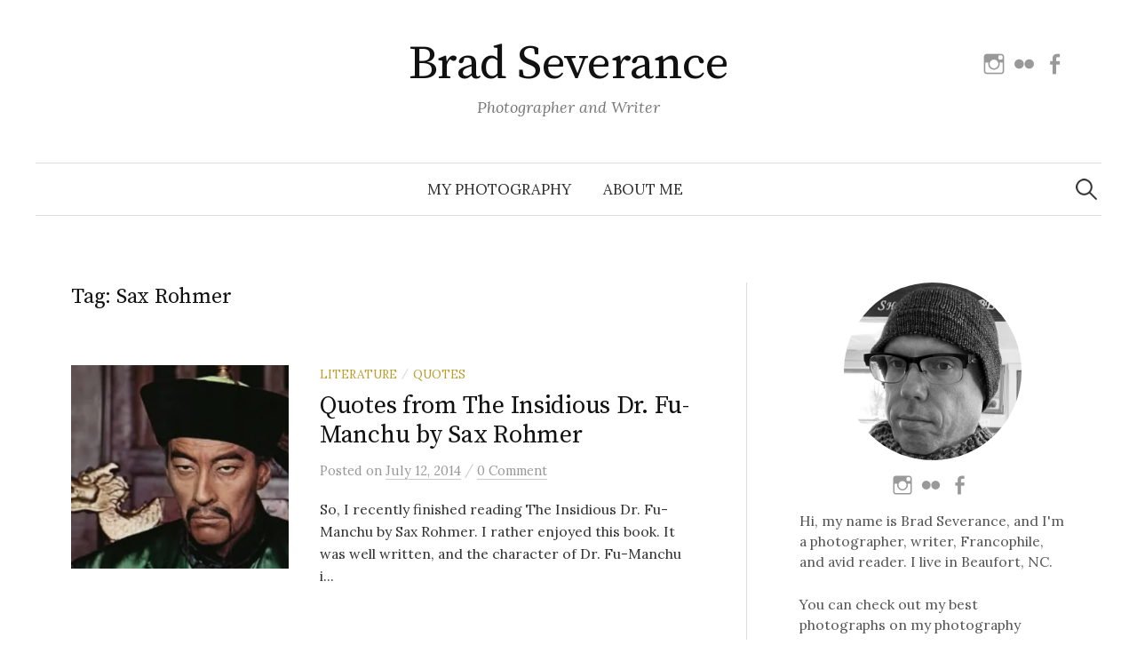

--- FILE ---
content_type: text/html; charset=UTF-8
request_url: https://www.bradseverance.com/tag/sax-rohmer/
body_size: 11124
content:
<!DOCTYPE html>
<html lang="en-US">
<head>
<meta charset="UTF-8">
<meta name="viewport" content="width=device-width, initial-scale=1">
<link rel="pingback" href="https://www.bradseverance.com/xmlrpc.php">
<title>Sax Rohmer &#8211; Brad Severance</title>
<meta name='robots' content='max-image-preview:large' />
<link rel='dns-prefetch' href='//www.bradseverance.com' />
<link rel='dns-prefetch' href='//secure.gravatar.com' />
<link rel='dns-prefetch' href='//stats.wp.com' />
<link rel='dns-prefetch' href='//fonts.googleapis.com' />
<link rel='dns-prefetch' href='//v0.wordpress.com' />
<link rel='dns-prefetch' href='//widgets.wp.com' />
<link rel='dns-prefetch' href='//s0.wp.com' />
<link rel='dns-prefetch' href='//0.gravatar.com' />
<link rel='dns-prefetch' href='//1.gravatar.com' />
<link rel='dns-prefetch' href='//2.gravatar.com' />
<link rel='preconnect' href='//i0.wp.com' />
<link rel='preconnect' href='//c0.wp.com' />
<link rel="alternate" type="application/rss+xml" title="Brad Severance &raquo; Feed" href="https://www.bradseverance.com/feed/" />
<link rel="alternate" type="application/rss+xml" title="Brad Severance &raquo; Comments Feed" href="https://www.bradseverance.com/comments/feed/" />
<link rel="alternate" type="application/rss+xml" title="Brad Severance &raquo; Sax Rohmer Tag Feed" href="https://www.bradseverance.com/tag/sax-rohmer/feed/" />
<style id='wp-img-auto-sizes-contain-inline-css' type='text/css'>
img:is([sizes=auto i],[sizes^="auto," i]){contain-intrinsic-size:3000px 1500px}
/*# sourceURL=wp-img-auto-sizes-contain-inline-css */
</style>
<style id='wp-emoji-styles-inline-css' type='text/css'>

	img.wp-smiley, img.emoji {
		display: inline !important;
		border: none !important;
		box-shadow: none !important;
		height: 1em !important;
		width: 1em !important;
		margin: 0 0.07em !important;
		vertical-align: -0.1em !important;
		background: none !important;
		padding: 0 !important;
	}
/*# sourceURL=wp-emoji-styles-inline-css */
</style>
<style id='wp-block-library-inline-css' type='text/css'>
:root{--wp-block-synced-color:#7a00df;--wp-block-synced-color--rgb:122,0,223;--wp-bound-block-color:var(--wp-block-synced-color);--wp-editor-canvas-background:#ddd;--wp-admin-theme-color:#007cba;--wp-admin-theme-color--rgb:0,124,186;--wp-admin-theme-color-darker-10:#006ba1;--wp-admin-theme-color-darker-10--rgb:0,107,160.5;--wp-admin-theme-color-darker-20:#005a87;--wp-admin-theme-color-darker-20--rgb:0,90,135;--wp-admin-border-width-focus:2px}@media (min-resolution:192dpi){:root{--wp-admin-border-width-focus:1.5px}}.wp-element-button{cursor:pointer}:root .has-very-light-gray-background-color{background-color:#eee}:root .has-very-dark-gray-background-color{background-color:#313131}:root .has-very-light-gray-color{color:#eee}:root .has-very-dark-gray-color{color:#313131}:root .has-vivid-green-cyan-to-vivid-cyan-blue-gradient-background{background:linear-gradient(135deg,#00d084,#0693e3)}:root .has-purple-crush-gradient-background{background:linear-gradient(135deg,#34e2e4,#4721fb 50%,#ab1dfe)}:root .has-hazy-dawn-gradient-background{background:linear-gradient(135deg,#faaca8,#dad0ec)}:root .has-subdued-olive-gradient-background{background:linear-gradient(135deg,#fafae1,#67a671)}:root .has-atomic-cream-gradient-background{background:linear-gradient(135deg,#fdd79a,#004a59)}:root .has-nightshade-gradient-background{background:linear-gradient(135deg,#330968,#31cdcf)}:root .has-midnight-gradient-background{background:linear-gradient(135deg,#020381,#2874fc)}:root{--wp--preset--font-size--normal:16px;--wp--preset--font-size--huge:42px}.has-regular-font-size{font-size:1em}.has-larger-font-size{font-size:2.625em}.has-normal-font-size{font-size:var(--wp--preset--font-size--normal)}.has-huge-font-size{font-size:var(--wp--preset--font-size--huge)}:root .has-text-align-center{text-align:center}:root .has-text-align-left{text-align:left}:root .has-text-align-right{text-align:right}.has-fit-text{white-space:nowrap!important}#end-resizable-editor-section{display:none}.aligncenter{clear:both}.items-justified-left{justify-content:flex-start}.items-justified-center{justify-content:center}.items-justified-right{justify-content:flex-end}.items-justified-space-between{justify-content:space-between}.screen-reader-text{word-wrap:normal!important;border:0;clip-path:inset(50%);height:1px;margin:-1px;overflow:hidden;padding:0;position:absolute;width:1px}.screen-reader-text:focus{background-color:#ddd;clip-path:none;color:#444;display:block;font-size:1em;height:auto;left:5px;line-height:normal;padding:15px 23px 14px;text-decoration:none;top:5px;width:auto;z-index:100000}html :where(.has-border-color){border-style:solid}html :where([style*=border-top-color]){border-top-style:solid}html :where([style*=border-right-color]){border-right-style:solid}html :where([style*=border-bottom-color]){border-bottom-style:solid}html :where([style*=border-left-color]){border-left-style:solid}html :where([style*=border-width]){border-style:solid}html :where([style*=border-top-width]){border-top-style:solid}html :where([style*=border-right-width]){border-right-style:solid}html :where([style*=border-bottom-width]){border-bottom-style:solid}html :where([style*=border-left-width]){border-left-style:solid}html :where(img[class*=wp-image-]){height:auto;max-width:100%}:where(figure){margin:0 0 1em}html :where(.is-position-sticky){--wp-admin--admin-bar--position-offset:var(--wp-admin--admin-bar--height,0px)}@media screen and (max-width:600px){html :where(.is-position-sticky){--wp-admin--admin-bar--position-offset:0px}}

/*# sourceURL=wp-block-library-inline-css */
</style><style id='global-styles-inline-css' type='text/css'>
:root{--wp--preset--aspect-ratio--square: 1;--wp--preset--aspect-ratio--4-3: 4/3;--wp--preset--aspect-ratio--3-4: 3/4;--wp--preset--aspect-ratio--3-2: 3/2;--wp--preset--aspect-ratio--2-3: 2/3;--wp--preset--aspect-ratio--16-9: 16/9;--wp--preset--aspect-ratio--9-16: 9/16;--wp--preset--color--black: #000000;--wp--preset--color--cyan-bluish-gray: #abb8c3;--wp--preset--color--white: #ffffff;--wp--preset--color--pale-pink: #f78da7;--wp--preset--color--vivid-red: #cf2e2e;--wp--preset--color--luminous-vivid-orange: #ff6900;--wp--preset--color--luminous-vivid-amber: #fcb900;--wp--preset--color--light-green-cyan: #7bdcb5;--wp--preset--color--vivid-green-cyan: #00d084;--wp--preset--color--pale-cyan-blue: #8ed1fc;--wp--preset--color--vivid-cyan-blue: #0693e3;--wp--preset--color--vivid-purple: #9b51e0;--wp--preset--gradient--vivid-cyan-blue-to-vivid-purple: linear-gradient(135deg,rgb(6,147,227) 0%,rgb(155,81,224) 100%);--wp--preset--gradient--light-green-cyan-to-vivid-green-cyan: linear-gradient(135deg,rgb(122,220,180) 0%,rgb(0,208,130) 100%);--wp--preset--gradient--luminous-vivid-amber-to-luminous-vivid-orange: linear-gradient(135deg,rgb(252,185,0) 0%,rgb(255,105,0) 100%);--wp--preset--gradient--luminous-vivid-orange-to-vivid-red: linear-gradient(135deg,rgb(255,105,0) 0%,rgb(207,46,46) 100%);--wp--preset--gradient--very-light-gray-to-cyan-bluish-gray: linear-gradient(135deg,rgb(238,238,238) 0%,rgb(169,184,195) 100%);--wp--preset--gradient--cool-to-warm-spectrum: linear-gradient(135deg,rgb(74,234,220) 0%,rgb(151,120,209) 20%,rgb(207,42,186) 40%,rgb(238,44,130) 60%,rgb(251,105,98) 80%,rgb(254,248,76) 100%);--wp--preset--gradient--blush-light-purple: linear-gradient(135deg,rgb(255,206,236) 0%,rgb(152,150,240) 100%);--wp--preset--gradient--blush-bordeaux: linear-gradient(135deg,rgb(254,205,165) 0%,rgb(254,45,45) 50%,rgb(107,0,62) 100%);--wp--preset--gradient--luminous-dusk: linear-gradient(135deg,rgb(255,203,112) 0%,rgb(199,81,192) 50%,rgb(65,88,208) 100%);--wp--preset--gradient--pale-ocean: linear-gradient(135deg,rgb(255,245,203) 0%,rgb(182,227,212) 50%,rgb(51,167,181) 100%);--wp--preset--gradient--electric-grass: linear-gradient(135deg,rgb(202,248,128) 0%,rgb(113,206,126) 100%);--wp--preset--gradient--midnight: linear-gradient(135deg,rgb(2,3,129) 0%,rgb(40,116,252) 100%);--wp--preset--font-size--small: 13px;--wp--preset--font-size--medium: 20px;--wp--preset--font-size--large: 36px;--wp--preset--font-size--x-large: 42px;--wp--preset--spacing--20: 0.44rem;--wp--preset--spacing--30: 0.67rem;--wp--preset--spacing--40: 1rem;--wp--preset--spacing--50: 1.5rem;--wp--preset--spacing--60: 2.25rem;--wp--preset--spacing--70: 3.38rem;--wp--preset--spacing--80: 5.06rem;--wp--preset--shadow--natural: 6px 6px 9px rgba(0, 0, 0, 0.2);--wp--preset--shadow--deep: 12px 12px 50px rgba(0, 0, 0, 0.4);--wp--preset--shadow--sharp: 6px 6px 0px rgba(0, 0, 0, 0.2);--wp--preset--shadow--outlined: 6px 6px 0px -3px rgb(255, 255, 255), 6px 6px rgb(0, 0, 0);--wp--preset--shadow--crisp: 6px 6px 0px rgb(0, 0, 0);}:where(.is-layout-flex){gap: 0.5em;}:where(.is-layout-grid){gap: 0.5em;}body .is-layout-flex{display: flex;}.is-layout-flex{flex-wrap: wrap;align-items: center;}.is-layout-flex > :is(*, div){margin: 0;}body .is-layout-grid{display: grid;}.is-layout-grid > :is(*, div){margin: 0;}:where(.wp-block-columns.is-layout-flex){gap: 2em;}:where(.wp-block-columns.is-layout-grid){gap: 2em;}:where(.wp-block-post-template.is-layout-flex){gap: 1.25em;}:where(.wp-block-post-template.is-layout-grid){gap: 1.25em;}.has-black-color{color: var(--wp--preset--color--black) !important;}.has-cyan-bluish-gray-color{color: var(--wp--preset--color--cyan-bluish-gray) !important;}.has-white-color{color: var(--wp--preset--color--white) !important;}.has-pale-pink-color{color: var(--wp--preset--color--pale-pink) !important;}.has-vivid-red-color{color: var(--wp--preset--color--vivid-red) !important;}.has-luminous-vivid-orange-color{color: var(--wp--preset--color--luminous-vivid-orange) !important;}.has-luminous-vivid-amber-color{color: var(--wp--preset--color--luminous-vivid-amber) !important;}.has-light-green-cyan-color{color: var(--wp--preset--color--light-green-cyan) !important;}.has-vivid-green-cyan-color{color: var(--wp--preset--color--vivid-green-cyan) !important;}.has-pale-cyan-blue-color{color: var(--wp--preset--color--pale-cyan-blue) !important;}.has-vivid-cyan-blue-color{color: var(--wp--preset--color--vivid-cyan-blue) !important;}.has-vivid-purple-color{color: var(--wp--preset--color--vivid-purple) !important;}.has-black-background-color{background-color: var(--wp--preset--color--black) !important;}.has-cyan-bluish-gray-background-color{background-color: var(--wp--preset--color--cyan-bluish-gray) !important;}.has-white-background-color{background-color: var(--wp--preset--color--white) !important;}.has-pale-pink-background-color{background-color: var(--wp--preset--color--pale-pink) !important;}.has-vivid-red-background-color{background-color: var(--wp--preset--color--vivid-red) !important;}.has-luminous-vivid-orange-background-color{background-color: var(--wp--preset--color--luminous-vivid-orange) !important;}.has-luminous-vivid-amber-background-color{background-color: var(--wp--preset--color--luminous-vivid-amber) !important;}.has-light-green-cyan-background-color{background-color: var(--wp--preset--color--light-green-cyan) !important;}.has-vivid-green-cyan-background-color{background-color: var(--wp--preset--color--vivid-green-cyan) !important;}.has-pale-cyan-blue-background-color{background-color: var(--wp--preset--color--pale-cyan-blue) !important;}.has-vivid-cyan-blue-background-color{background-color: var(--wp--preset--color--vivid-cyan-blue) !important;}.has-vivid-purple-background-color{background-color: var(--wp--preset--color--vivid-purple) !important;}.has-black-border-color{border-color: var(--wp--preset--color--black) !important;}.has-cyan-bluish-gray-border-color{border-color: var(--wp--preset--color--cyan-bluish-gray) !important;}.has-white-border-color{border-color: var(--wp--preset--color--white) !important;}.has-pale-pink-border-color{border-color: var(--wp--preset--color--pale-pink) !important;}.has-vivid-red-border-color{border-color: var(--wp--preset--color--vivid-red) !important;}.has-luminous-vivid-orange-border-color{border-color: var(--wp--preset--color--luminous-vivid-orange) !important;}.has-luminous-vivid-amber-border-color{border-color: var(--wp--preset--color--luminous-vivid-amber) !important;}.has-light-green-cyan-border-color{border-color: var(--wp--preset--color--light-green-cyan) !important;}.has-vivid-green-cyan-border-color{border-color: var(--wp--preset--color--vivid-green-cyan) !important;}.has-pale-cyan-blue-border-color{border-color: var(--wp--preset--color--pale-cyan-blue) !important;}.has-vivid-cyan-blue-border-color{border-color: var(--wp--preset--color--vivid-cyan-blue) !important;}.has-vivid-purple-border-color{border-color: var(--wp--preset--color--vivid-purple) !important;}.has-vivid-cyan-blue-to-vivid-purple-gradient-background{background: var(--wp--preset--gradient--vivid-cyan-blue-to-vivid-purple) !important;}.has-light-green-cyan-to-vivid-green-cyan-gradient-background{background: var(--wp--preset--gradient--light-green-cyan-to-vivid-green-cyan) !important;}.has-luminous-vivid-amber-to-luminous-vivid-orange-gradient-background{background: var(--wp--preset--gradient--luminous-vivid-amber-to-luminous-vivid-orange) !important;}.has-luminous-vivid-orange-to-vivid-red-gradient-background{background: var(--wp--preset--gradient--luminous-vivid-orange-to-vivid-red) !important;}.has-very-light-gray-to-cyan-bluish-gray-gradient-background{background: var(--wp--preset--gradient--very-light-gray-to-cyan-bluish-gray) !important;}.has-cool-to-warm-spectrum-gradient-background{background: var(--wp--preset--gradient--cool-to-warm-spectrum) !important;}.has-blush-light-purple-gradient-background{background: var(--wp--preset--gradient--blush-light-purple) !important;}.has-blush-bordeaux-gradient-background{background: var(--wp--preset--gradient--blush-bordeaux) !important;}.has-luminous-dusk-gradient-background{background: var(--wp--preset--gradient--luminous-dusk) !important;}.has-pale-ocean-gradient-background{background: var(--wp--preset--gradient--pale-ocean) !important;}.has-electric-grass-gradient-background{background: var(--wp--preset--gradient--electric-grass) !important;}.has-midnight-gradient-background{background: var(--wp--preset--gradient--midnight) !important;}.has-small-font-size{font-size: var(--wp--preset--font-size--small) !important;}.has-medium-font-size{font-size: var(--wp--preset--font-size--medium) !important;}.has-large-font-size{font-size: var(--wp--preset--font-size--large) !important;}.has-x-large-font-size{font-size: var(--wp--preset--font-size--x-large) !important;}
/*# sourceURL=global-styles-inline-css */
</style>

<style id='classic-theme-styles-inline-css' type='text/css'>
.wp-block-button__link{background-color:#32373c;border-radius:9999px;box-shadow:none;color:#fff;font-size:1.125em;padding:calc(.667em + 2px) calc(1.333em + 2px);text-decoration:none}.wp-block-file__button{background:#32373c;color:#fff}.wp-block-accordion-heading{margin:0}.wp-block-accordion-heading__toggle{background-color:inherit!important;color:inherit!important}.wp-block-accordion-heading__toggle:not(:focus-visible){outline:none}.wp-block-accordion-heading__toggle:focus,.wp-block-accordion-heading__toggle:hover{background-color:inherit!important;border:none;box-shadow:none;color:inherit;padding:var(--wp--preset--spacing--20,1em) 0;text-decoration:none}.wp-block-accordion-heading__toggle:focus-visible{outline:auto;outline-offset:0}
/*# sourceURL=https://www.bradseverance.com/wp-content/plugins/gutenberg/build/styles/block-library/classic.css */
</style>
<link rel='stylesheet' id='contact-form-7-css' href='https://www.bradseverance.com/wp-content/plugins/contact-form-7/includes/css/styles.css?ver=6.1.4' type='text/css' media='all' />
<link rel='stylesheet' id='responsive-lightbox-nivo_lightbox-css-css' href='https://www.bradseverance.com/wp-content/plugins/responsive-lightbox-lite/assets/nivo-lightbox/nivo-lightbox.css?ver=6.9' type='text/css' media='all' />
<link rel='stylesheet' id='responsive-lightbox-nivo_lightbox-css-d-css' href='https://www.bradseverance.com/wp-content/plugins/responsive-lightbox-lite/assets/nivo-lightbox/themes/default/default.css?ver=6.9' type='text/css' media='all' />
<link rel='stylesheet' id='mc4wp-form-basic-css' href='https://www.bradseverance.com/wp-content/plugins/mailchimp-for-wp/assets/css/form-basic.css?ver=4.10.9' type='text/css' media='all' />
<link rel='stylesheet' id='graphy-font-css' href='https://fonts.googleapis.com/css?family=Source+Serif+Pro%3A400%7CLora%3A400%2C400italic%2C700&#038;subset=latin%2Clatin-ext' type='text/css' media='all' />
<link rel='stylesheet' id='genericons-css' href='https://c0.wp.com/p/jetpack/15.4/_inc/genericons/genericons/genericons.css' type='text/css' media='all' />
<link rel='stylesheet' id='normalize-css' href='https://www.bradseverance.com/wp-content/themes/graphy-pro/css/normalize.css?ver=4.1.1' type='text/css' media='all' />
<link rel='stylesheet' id='graphy-style-css' href='https://www.bradseverance.com/wp-content/themes/graphy-pro/style.css?ver=2.3.2' type='text/css' media='all' />
<link rel='stylesheet' id='jetpack_likes-css' href='https://c0.wp.com/p/jetpack/15.4/modules/likes/style.css' type='text/css' media='all' />
<link rel='stylesheet' id='photonic-slider-css' href='https://www.bradseverance.com/wp-content/plugins/photonic/include/ext/splide/splide.min.css?ver=20260111-205626' type='text/css' media='all' />
<link rel='stylesheet' id='photonic-lightbox-css' href='https://www.bradseverance.com/wp-content/plugins/photonic/include/ext/baguettebox/baguettebox.min.css?ver=20260111-205626' type='text/css' media='all' />
<link rel='stylesheet' id='photonic-css' href='https://www.bradseverance.com/wp-content/plugins/photonic/include/css/front-end/core/photonic.min.css?ver=20260111-205626' type='text/css' media='all' />
<style id='photonic-inline-css' type='text/css'>
/* Dynamically generated CSS */
.photonic-panel { background:  rgb(17,17,17)  !important;

	border-top: none;
	border-right: none;
	border-bottom: none;
	border-left: none;
 }
.photonic-random-layout .photonic-thumb { padding: 2px}
.photonic-masonry-layout .photonic-thumb, .photonic-masonry-horizontal-layout .photonic-thumb { padding: 2px}
.photonic-mosaic-layout .photonic-thumb { padding: 2px}

/*# sourceURL=photonic-inline-css */
</style>
<script type="text/javascript" src="https://c0.wp.com/c/6.9/wp-includes/js/jquery/jquery.min.js" id="jquery-core-js"></script>
<script type="text/javascript" src="https://c0.wp.com/c/6.9/wp-includes/js/jquery/jquery-migrate.min.js" id="jquery-migrate-js"></script>
<script type="text/javascript" src="https://www.bradseverance.com/wp-content/plugins/responsive-lightbox-lite/assets/nivo-lightbox/nivo-lightbox.min.js?ver=6.9" id="responsive-lightbox-nivo_lightbox-js"></script>
<script type="text/javascript" id="responsive-lightbox-lite-script-js-extra">
/* <![CDATA[ */
var rllArgs = {"script":"nivo_lightbox","selector":"lightbox","custom_events":""};
//# sourceURL=responsive-lightbox-lite-script-js-extra
/* ]]> */
</script>
<script type="text/javascript" src="https://www.bradseverance.com/wp-content/plugins/responsive-lightbox-lite/assets/inc/script.js?ver=6.9" id="responsive-lightbox-lite-script-js"></script>
<link rel="https://api.w.org/" href="https://www.bradseverance.com/wp-json/" /><link rel="alternate" title="JSON" type="application/json" href="https://www.bradseverance.com/wp-json/wp/v2/tags/58" /><link rel="EditURI" type="application/rsd+xml" title="RSD" href="https://www.bradseverance.com/xmlrpc.php?rsd" />
<meta name="generator" content="WordPress 6.9" />
	<style>img#wpstats{display:none}</style>
			<style type="text/css">
		/* Fonts */
				body {
								}
		@media screen and (max-width: 782px) {
								}
		
		/* Colors */
				
				/* Title */
			.site-title {
																															}
								
						/* Category Colors */
																																																																																																												</style>
		<style type="text/css" id="graphy-custom-css">
			</style>
	<style>.mc4wp-checkbox-wp-comment-form{clear:both;width:auto;display:block;position:static}.mc4wp-checkbox-wp-comment-form input{float:none;vertical-align:middle;-webkit-appearance:checkbox;width:auto;max-width:21px;margin:0 6px 0 0;padding:0;position:static;display:inline-block!important}.mc4wp-checkbox-wp-comment-form label{float:none;cursor:pointer;width:auto;margin:0 0 16px;display:block;position:static}</style>
<!-- Jetpack Open Graph Tags -->
<meta property="og:type" content="website" />
<meta property="og:title" content="Sax Rohmer &#8211; Brad Severance" />
<meta property="og:url" content="https://www.bradseverance.com/tag/sax-rohmer/" />
<meta property="og:site_name" content="Brad Severance" />
<meta property="og:image" content="https://s0.wp.com/i/blank.jpg" />
<meta property="og:image:width" content="200" />
<meta property="og:image:height" content="200" />
<meta property="og:image:alt" content="" />
<meta property="og:locale" content="en_US" />
<meta name="twitter:site" content="@bradseverance" />

<!-- End Jetpack Open Graph Tags -->
		<style type="text/css" id="wp-custom-css">
			.bs-wrap {
	word-wrap: normal !important;
	overflow-wrap: normal !important;
}

.bs-center-text {
  text-align: center;	
}

.bs-no-underline > a {
	text-decoration: none !important;
}

figcaption {
	text-align: center
}

.no-top-margin {
margin-top: 0 !important;
}

.margin-bottom-10px {
margin-bottom: 10px;
}

@media only screen and (max-width: 375px) {
	.site-title {
		font-size: 40px;
	}
}

#graphy_profile-6, #custom_html-7 {
	margin-bottom: 10px;
}

.no-margin {
	margin: 0;
}		</style>
		</head>

<body class="archive tag tag-sax-rohmer tag-58 wp-theme-graphy-pro has-sidebar footer-0 has-avatars">
<div id="page" class="hfeed site">
	<a class="skip-link screen-reader-text" href="#content">Skip to content</a>

	<header id="masthead" class="site-header">

		<div class="site-branding">
					<div class="site-title"><a href="https://www.bradseverance.com/" rel="home">Brad Severance</a></div>
						<div class="site-description">Photographer and Writer</div>
							<nav id="header-social-link" class="header-social-link social-link">
				<div class="menu-social-links-container"><ul id="menu-social-links" class="menu"><li id="menu-item-5768" class="menu-item menu-item-type-custom menu-item-object-custom menu-item-5768"><a target="_blank" href="https://www.instagram.com/bradseverance/"><span class="screen-reader-text">Instagram</span></a></li>
<li id="menu-item-5770" class="menu-item menu-item-type-custom menu-item-object-custom menu-item-5770"><a target="_blank" href="https://www.flickr.com/photos/brad-severance/"><span class="screen-reader-text">Flickr</span></a></li>
<li id="menu-item-5764" class="menu-item menu-item-type-custom menu-item-object-custom menu-item-5764"><a target="_blank" href="https://www.facebook.com/brad.severance.3/"><span class="screen-reader-text">Facebook</span></a></li>
</ul></div>			</nav><!-- #header-social-link -->
				</div><!-- .site-branding -->

				<nav id="site-navigation" class="main-navigation">
			<button class="menu-toggle"><span class="menu-text">Menu</span></button>
			<div class="menu-top-container"><ul id="menu-top" class="menu"><li id="menu-item-3201" class="menu-item menu-item-type-custom menu-item-object-custom menu-item-3201"><a target="_blank" href="https://photography.bradseverance.com">My Photography</a></li>
<li id="menu-item-8566" class="menu-item menu-item-type-post_type menu-item-object-page menu-item-8566"><a href="https://www.bradseverance.com/contact/">About Me</a></li>
</ul></div>						<form role="search" method="get" class="search-form" action="https://www.bradseverance.com/">
				<label>
					<span class="screen-reader-text">Search for:</span>
					<input type="search" class="search-field" placeholder="Search &hellip;" value="" name="s" />
				</label>
				<input type="submit" class="search-submit" value="Search" />
			</form>					</nav><!-- #site-navigation -->
		

		
		
	</header><!-- #masthead -->

	<div id="content" class="site-content">

	<section id="primary" class="content-area">
		<main id="main" class="site-main">

		
			<header class="page-header">
				<h1 class="page-title">Tag: <span>Sax Rohmer</span></h1>			</header><!-- .page-header -->

						
				
<div class="post-list post-grid-list">
	<article id="post-432" class="post-432 post type-post status-publish format-standard has-post-thumbnail hentry category-literature category-quotes tag-books tag-dr-fu-manchu tag-quotes tag-sax-rohmer">
				<div class="post-thumbnail">
			<a href="https://www.bradseverance.com/quotes-from-the-insidious-dr-fu-manchu-by-sax-rohmer/"><img width="482" height="300" src="https://i0.wp.com/www.bradseverance.com/wp-content/uploads/2014/07/fu-manchu.jpg?resize=482%2C300&amp;ssl=1" class="attachment-graphy-post-thumbnail-medium size-graphy-post-thumbnail-medium wp-post-image" alt="Dr. Fu-Manchu" decoding="async" fetchpriority="high" data-attachment-id="435" data-permalink="https://www.bradseverance.com/quotes-from-the-insidious-dr-fu-manchu-by-sax-rohmer/fu-manchu/" data-orig-file="https://i0.wp.com/www.bradseverance.com/wp-content/uploads/2014/07/fu-manchu.jpg?fit=860%2C300&amp;ssl=1" data-orig-size="860,300" data-comments-opened="1" data-image-meta="{&quot;aperture&quot;:&quot;0&quot;,&quot;credit&quot;:&quot;&quot;,&quot;camera&quot;:&quot;&quot;,&quot;caption&quot;:&quot;&quot;,&quot;created_timestamp&quot;:&quot;0&quot;,&quot;copyright&quot;:&quot;&quot;,&quot;focal_length&quot;:&quot;0&quot;,&quot;iso&quot;:&quot;0&quot;,&quot;shutter_speed&quot;:&quot;0&quot;,&quot;title&quot;:&quot;&quot;}" data-image-title="Dr. Fu-Manchu" data-image-description="&lt;p&gt;Dr. Fu-Manchu&lt;/p&gt;
" data-image-caption="&lt;p&gt;Dr. Fu-Manchu&lt;/p&gt;
" data-medium-file="https://i0.wp.com/www.bradseverance.com/wp-content/uploads/2014/07/fu-manchu.jpg?fit=300%2C104&amp;ssl=1" data-large-file="https://i0.wp.com/www.bradseverance.com/wp-content/uploads/2014/07/fu-manchu.jpg?fit=700%2C244&amp;ssl=1" /></a>
		</div><!-- .post-thumbnail -->
				<div class="post-list-content">
			<header class="entry-header">
								<div class="cat-links"><a rel="category tag" href="https://www.bradseverance.com/category/literature/" class="category category-18">Literature</a><span class="category-sep">/</span><a rel="category tag" href="https://www.bradseverance.com/category/quotes/" class="category category-49">Quotes</a></div><!-- .cat-links -->
				<h2 class="entry-title"><a href="https://www.bradseverance.com/quotes-from-the-insidious-dr-fu-manchu-by-sax-rohmer/" rel="bookmark">Quotes from The Insidious Dr. Fu-Manchu by Sax Rohmer</a></h2>
						<div class="entry-meta">
					Posted							<span class="posted-on">on			<a href="https://www.bradseverance.com/quotes-from-the-insidious-dr-fu-manchu-by-sax-rohmer/" rel="bookmark"><time class="entry-date published updated" datetime="2014-07-12T21:31:55-05:00">July 12, 2014</time></a>			</span>
												<span class="entry-meta-sep"> / </span>
						<span class="comments-link">
				<a href="https://www.bradseverance.com/quotes-from-the-insidious-dr-fu-manchu-by-sax-rohmer/#respond">0 Comment</a>			</span>
			</div><!-- .entry-meta -->
					</header><!-- .entry-header -->
			<div class="entry-summary">
				<p>So, I recently finished reading The Insidious Dr. Fu-Manchu by Sax Rohmer. I rather enjoyed this book. It was well written, and the character of Dr. Fu-Manchu i...</p>
			</div><!-- .entry-summary -->
		</div><!-- .post-list-content -->
	</article><!-- #post-## -->
</div><!-- .post-list -->
			
				
<div class="post-list post-grid-list">
	<article id="post-382" class="post-382 post type-post status-publish format-standard has-post-thumbnail hentry category-literature category-quotes tag-dacoit tag-dr-fu-manchu tag-phansigar tag-sax-rohmer tag-thuggee">
				<div class="post-thumbnail">
			<a href="https://www.bradseverance.com/dacoits-and-phansigars/"><img width="482" height="300" src="https://i0.wp.com/www.bradseverance.com/wp-content/uploads/2014/05/history.jpg?resize=482%2C300&amp;ssl=1" class="attachment-graphy-post-thumbnail-medium size-graphy-post-thumbnail-medium wp-post-image" alt="history" decoding="async" data-attachment-id="308" data-permalink="https://www.bradseverance.com/quote-the-twelve-caesars/history-2/" data-orig-file="https://i0.wp.com/www.bradseverance.com/wp-content/uploads/2014/05/history.jpg?fit=860%2C300&amp;ssl=1" data-orig-size="860,300" data-comments-opened="1" data-image-meta="{&quot;aperture&quot;:&quot;0&quot;,&quot;credit&quot;:&quot;&quot;,&quot;camera&quot;:&quot;&quot;,&quot;caption&quot;:&quot;&quot;,&quot;created_timestamp&quot;:&quot;0&quot;,&quot;copyright&quot;:&quot;&quot;,&quot;focal_length&quot;:&quot;0&quot;,&quot;iso&quot;:&quot;0&quot;,&quot;shutter_speed&quot;:&quot;0&quot;,&quot;title&quot;:&quot;&quot;}" data-image-title="history" data-image-description="&lt;p&gt;history&lt;/p&gt;
" data-image-caption="&lt;p&gt;history&lt;/p&gt;
" data-medium-file="https://i0.wp.com/www.bradseverance.com/wp-content/uploads/2014/05/history.jpg?fit=300%2C104&amp;ssl=1" data-large-file="https://i0.wp.com/www.bradseverance.com/wp-content/uploads/2014/05/history.jpg?fit=700%2C244&amp;ssl=1" /></a>
		</div><!-- .post-thumbnail -->
				<div class="post-list-content">
			<header class="entry-header">
								<div class="cat-links"><a rel="category tag" href="https://www.bradseverance.com/category/literature/" class="category category-18">Literature</a><span class="category-sep">/</span><a rel="category tag" href="https://www.bradseverance.com/category/quotes/" class="category category-49">Quotes</a></div><!-- .cat-links -->
				<h2 class="entry-title"><a href="https://www.bradseverance.com/dacoits-and-phansigars/" rel="bookmark">Dacoits and Phansigars</a></h2>
						<div class="entry-meta">
					Posted							<span class="posted-on">on			<a href="https://www.bradseverance.com/dacoits-and-phansigars/" rel="bookmark"><time class="entry-date published updated" datetime="2014-07-05T21:11:40-05:00">July 5, 2014</time></a>			</span>
												<span class="entry-meta-sep"> / </span>
						<span class="comments-link">
				<a href="https://www.bradseverance.com/dacoits-and-phansigars/#respond">0 Comment</a>			</span>
			</div><!-- .entry-meta -->
					</header><!-- .entry-header -->
			<div class="entry-summary">
				<p>I&#8217;m currently reading The Insidious Dr. Fu-Manchu by Sax Rohmer. I&#8217;m really enjoying it. The character of Dr. Fu-Manchu is fascinating. I&#8217;ll b...</p>
			</div><!-- .entry-summary -->
		</div><!-- .post-list-content -->
	</article><!-- #post-## -->
</div><!-- .post-list -->
			
			
		
		</main><!-- #main -->
	</section><!-- #primary -->


<div id="secondary" class="sidebar-area" role="complementary">
		<div class="normal-sidebar widget-area">
		<aside id="block-8" class="widget widget_block"><div class="profilewidget">
  <div class="profilewidget-profile">
    <img decoding="async" src="http://www.bradseverance.com/wp-content/uploads/2021/01/profile.png" alt="Brad Severance">
  </div>
  <div class="profilewidget-meta">
    <div class="profilewidget-link menu">
      <a href="https://www.instagram.com/bradseverance/"></a>
      <a href="https://www.flickr.com/photos/brad-severance/"></a>
      <a href="https://www.facebook.com/brad.severance.3"></a>
    </div>
  </div>
  <div class="profilewidget-text">
    <p>Hi, my name is Brad Severance, and I'm a photographer, writer, Francophile, and avid reader. I live in Beaufort, NC.</p>
	<p>You can check out my best photographs on my photography website site at <a style="color: #a62425;" target="_blank" href="https://photography.bradseverance.com/">photography.bradseverance.com</a> and my Flickr profile at <a style="color: #a62425;" target="_blank" href="https://www.flickr.com/photos/brad-severance/">www.flickr.com/photos/brad-severance</a></p>
 	<p>If you wish to contact me, don't hesitate to shoot me an e-mail at <a style="color: #a62425;" href="mailto:me@bradseverance.com">me@bradseverance.com</a></p>
  </div>
</div>
<hr>
<img decoding="async" alt="" style="max-width: 100%;" src="https://i2.wp.com/www.bradseverance.com/wp-content/uploads/2021/01/photo_journey_1.png">
<p style="text-align: center; margin-bottom: 0px">
  <strong>2025 Photo Journey</strong>
</p>
<p style="margin-bottom: 50px">
  <em>To practice and improve my photography, I will post a photo a day for year 2025.</em>
  <br>
  <strong>Check it out here:</strong>
  <a style="color: #a62425;" href="https://www.bradseverance.com/tag/2025-photo-journey/">2025 Photo Journey</a>
</p>

<hr>
<h2 style="text-align: center; font-size: 1.3rem" class="widget-title">Past Projects</h2>
<img decoding="async" alt="" style="max-width: 100%;" src="https://i2.wp.com/www.bradseverance.com/wp-content/uploads/2021/01/photo_journey_1.png">
<p style="text-align: center; margin-bottom: 0px">
  <strong>2024 Photo Journey</strong>
</p>
<p style="margin-bottom: 50px">
  <em>To practice and improve my photography, I posted a photo a day for year 2024.</em>
  <br>
  <strong>Check it out here:</strong>
  <a style="color: #a62425;" href="https://www.bradseverance.com/tag/2024-photo-journey/">2023 Photo Journey</a>
</p>
<img decoding="async" alt="" style="max-width: 100%;" src="https://i2.wp.com/www.bradseverance.com/wp-content/uploads/2021/01/photo_journey_1.png">
<p style="text-align: center; margin-bottom: 0px">
  <strong>2023 Photo Journey</strong>
</p>
<p style="margin-bottom: 50px">
  <em>To practice and improve my photography, I posted a photo a day for year 2023.</em>
  <br>
  <strong>Check it out here:</strong>
  <a style="color: #a62425;" href="https://www.bradseverance.com/tag/2023-photo-journey/">2023 Photo Journey</a>
</p>
<img decoding="async" alt="" style="max-width: 100%;" src="https://i2.wp.com/www.bradseverance.com/wp-content/uploads/2021/01/photo_journey_1.png">
<p style="text-align: center; margin-bottom: 0px">
  <strong>2022 Photo Journey</strong>
</p>
<p>
  <em>To practice and improve my photography, I posted a photo a day for year 2022.</em>
  <br>
  <strong>Check it out here:</strong>
  <a style="color: #a62425;" href="http://www.bradseverance.com/tag/2022-photo-journey/">2022 Photo Journey</a>
</p>
<img decoding="async" alt="" style="max-width: 100%;" src="https://www.bradseverance.com/wp-content/uploads/2021/01/2021_Painting_Poetry_Project.png">
<p style="text-align: center; margin-bottom: 0px">
  <strong>The 2021 Painting &amp; Poetry Project</strong>
</p>
<p>
  <em>Each week, my painter, <a style="color: #a62425;" target="_blank" href="https://studioalchemy.art/">Addie,</a> and I chose a theme upon which to write and paint. We had many exciting topics to explore and were excited to share our work. </em>
  <br>
  <strong>Check it out here:</strong>
  <a style="color: #a62425;" href="https://www.bradseverance.com/tag/the-painting-poetry-project-2021/">The 2021 Painting &amp; Poetry Project</a>
</p>
<img decoding="async" alt="" style="max-width: 100%;" src="https://i2.wp.com/www.bradseverance.com/wp-content/uploads/2021/01/photo_journey_1.png">
<p style="text-align: center; margin-bottom: 0px">
  <strong>2021 Photo Journey</strong>
</p>
<p>
  <em>To practice and improve my photography, I posted a photo a day for year 2021.</em>
  <br>
  <strong>Check it out here:</strong>
  <a style="color: #a62425;" href="https://www.bradseverance.com/tag/2021-photo-journey/">2021 Photo Journey</a>
</p>
<img decoding="async" alt="" style="max-width: 100%;" src="https://www.bradseverance.com/wp-content/uploads/2021/01/30_Day_Poetry_Painting_Challenge.png">
<p style="text-align: center; margin-bottom: 0px">
  <strong>The 30 Day Poetry &amp; Painting Challenge</strong>
</p>
<p>
  <em>Each day, for 30 days, my painter, <a style="color: #a62425;" target="_blank" href="https://studioalchemy.art/">Addie,</a> and I selected a poem (from the public domain). I wrote a poem and she painted a painting inspired by that poem. The result was an outpouring of creative energy. </em>
  <br>
  <strong>Check it out here:</strong>
  <a style="color: #a62425;" href="https://www.bradseverance.com/tag/the-30-day-poetry-and-painting-challenge/">The 30 Day Poetry &amp; Painting Challenge</a>
</p>
<img decoding="async" alt="" style="max-width: 100%;" src="https://www.bradseverance.com/wp-content/uploads/2021/01/photo_journey_2.png">
<p style="text-align: center; margin-bottom: 0px">
  <strong>2020 Photo Journey</strong>
</p>
<p>
  <em>To practice and improve my photography, I posted a photo a day for year 2020.</em>
  <br>
  <strong>Check it out here:</strong>
  <a style="color: #a62425;" href="https://www.bradseverance.com/tag/2020-photo-journey/">2020 Photo Journey</a>
</p>
</aside>	</div><!-- .normal-sidebar -->
		</div><!-- #secondary -->

	</div><!-- #content -->

	<footer id="colophon" class="site-footer">

		
				<div class="site-bottom">

						<nav id="footer-social-link" class="footer-social-link social-link">
				<div class="menu-social-links-container"><ul id="menu-social-links-1" class="menu"><li class="menu-item menu-item-type-custom menu-item-object-custom menu-item-5768"><a target="_blank" href="https://www.instagram.com/bradseverance/"><span class="screen-reader-text">Instagram</span></a></li>
<li class="menu-item menu-item-type-custom menu-item-object-custom menu-item-5770"><a target="_blank" href="https://www.flickr.com/photos/brad-severance/"><span class="screen-reader-text">Flickr</span></a></li>
<li class="menu-item menu-item-type-custom menu-item-object-custom menu-item-5764"><a target="_blank" href="https://www.facebook.com/brad.severance.3/"><span class="screen-reader-text">Facebook</span></a></li>
</ul></div>			</nav><!-- #footer-social-link -->
						
			
		</div><!-- .site-bottom -->
		
	</footer><!-- #colophon -->
</div><!-- #page -->

<script type="speculationrules">
{"prefetch":[{"source":"document","where":{"and":[{"href_matches":"/*"},{"not":{"href_matches":["/wp-*.php","/wp-admin/*","/wp-content/uploads/*","/wp-content/*","/wp-content/plugins/*","/wp-content/themes/graphy-pro/*","/*\\?(.+)"]}},{"not":{"selector_matches":"a[rel~=\"nofollow\"]"}},{"not":{"selector_matches":".no-prefetch, .no-prefetch a"}}]},"eagerness":"conservative"}]}
</script>
<script type="text/javascript" src="https://www.bradseverance.com/wp-content/plugins/gutenberg/build/scripts/hooks/index.min.js?ver=1765975716208" id="wp-hooks-js"></script>
<script type="text/javascript" src="https://www.bradseverance.com/wp-content/plugins/gutenberg/build/scripts/i18n/index.min.js?ver=1765975718652" id="wp-i18n-js"></script>
<script type="text/javascript" id="wp-i18n-js-after">
/* <![CDATA[ */
wp.i18n.setLocaleData( { 'text direction\u0004ltr': [ 'ltr' ] } );
//# sourceURL=wp-i18n-js-after
/* ]]> */
</script>
<script type="text/javascript" src="https://www.bradseverance.com/wp-content/plugins/contact-form-7/includes/swv/js/index.js?ver=6.1.4" id="swv-js"></script>
<script type="text/javascript" id="contact-form-7-js-before">
/* <![CDATA[ */
var wpcf7 = {
    "api": {
        "root": "https:\/\/www.bradseverance.com\/wp-json\/",
        "namespace": "contact-form-7\/v1"
    }
};
//# sourceURL=contact-form-7-js-before
/* ]]> */
</script>
<script type="text/javascript" src="https://www.bradseverance.com/wp-content/plugins/contact-form-7/includes/js/index.js?ver=6.1.4" id="contact-form-7-js"></script>
<script type="text/javascript" src="https://www.bradseverance.com/wp-content/themes/graphy-pro/js/jquery.fitvids.js?ver=1.1" id="fitvids-js"></script>
<script type="text/javascript" src="https://www.bradseverance.com/wp-content/themes/graphy-pro/js/skip-link-focus-fix.js?ver=20160525" id="graphy-skip-link-focus-fix-js"></script>
<script type="text/javascript" src="https://www.bradseverance.com/wp-content/themes/graphy-pro/js/navigation.js?ver=20160525" id="graphy-navigation-js"></script>
<script type="text/javascript" src="https://www.bradseverance.com/wp-content/themes/graphy-pro/js/doubletaptogo.min.js?ver=1.0.0" id="double-tap-to-go-js"></script>
<script type="text/javascript" src="https://www.bradseverance.com/wp-content/themes/graphy-pro/js/functions.js?ver=20160822" id="graphy-functions-js"></script>
<script type="text/javascript" id="jetpack-stats-js-before">
/* <![CDATA[ */
_stq = window._stq || [];
_stq.push([ "view", {"v":"ext","blog":"113419152","post":"0","tz":"-5","srv":"www.bradseverance.com","arch_tag":"sax-rohmer","arch_results":"2","j":"1:15.4"} ]);
_stq.push([ "clickTrackerInit", "113419152", "0" ]);
//# sourceURL=jetpack-stats-js-before
/* ]]> */
</script>
<script type="text/javascript" src="https://stats.wp.com/e-202604.js" id="jetpack-stats-js" defer="defer" data-wp-strategy="defer"></script>
<script id="wp-emoji-settings" type="application/json">
{"baseUrl":"https://s.w.org/images/core/emoji/17.0.2/72x72/","ext":".png","svgUrl":"https://s.w.org/images/core/emoji/17.0.2/svg/","svgExt":".svg","source":{"concatemoji":"https://www.bradseverance.com/wp-includes/js/wp-emoji-release.min.js?ver=6.9"}}
</script>
<script type="module">
/* <![CDATA[ */
/*! This file is auto-generated */
const a=JSON.parse(document.getElementById("wp-emoji-settings").textContent),o=(window._wpemojiSettings=a,"wpEmojiSettingsSupports"),s=["flag","emoji"];function i(e){try{var t={supportTests:e,timestamp:(new Date).valueOf()};sessionStorage.setItem(o,JSON.stringify(t))}catch(e){}}function c(e,t,n){e.clearRect(0,0,e.canvas.width,e.canvas.height),e.fillText(t,0,0);t=new Uint32Array(e.getImageData(0,0,e.canvas.width,e.canvas.height).data);e.clearRect(0,0,e.canvas.width,e.canvas.height),e.fillText(n,0,0);const a=new Uint32Array(e.getImageData(0,0,e.canvas.width,e.canvas.height).data);return t.every((e,t)=>e===a[t])}function p(e,t){e.clearRect(0,0,e.canvas.width,e.canvas.height),e.fillText(t,0,0);var n=e.getImageData(16,16,1,1);for(let e=0;e<n.data.length;e++)if(0!==n.data[e])return!1;return!0}function u(e,t,n,a){switch(t){case"flag":return n(e,"\ud83c\udff3\ufe0f\u200d\u26a7\ufe0f","\ud83c\udff3\ufe0f\u200b\u26a7\ufe0f")?!1:!n(e,"\ud83c\udde8\ud83c\uddf6","\ud83c\udde8\u200b\ud83c\uddf6")&&!n(e,"\ud83c\udff4\udb40\udc67\udb40\udc62\udb40\udc65\udb40\udc6e\udb40\udc67\udb40\udc7f","\ud83c\udff4\u200b\udb40\udc67\u200b\udb40\udc62\u200b\udb40\udc65\u200b\udb40\udc6e\u200b\udb40\udc67\u200b\udb40\udc7f");case"emoji":return!a(e,"\ud83e\u1fac8")}return!1}function f(e,t,n,a){let r;const o=(r="undefined"!=typeof WorkerGlobalScope&&self instanceof WorkerGlobalScope?new OffscreenCanvas(300,150):document.createElement("canvas")).getContext("2d",{willReadFrequently:!0}),s=(o.textBaseline="top",o.font="600 32px Arial",{});return e.forEach(e=>{s[e]=t(o,e,n,a)}),s}function r(e){var t=document.createElement("script");t.src=e,t.defer=!0,document.head.appendChild(t)}a.supports={everything:!0,everythingExceptFlag:!0},new Promise(t=>{let n=function(){try{var e=JSON.parse(sessionStorage.getItem(o));if("object"==typeof e&&"number"==typeof e.timestamp&&(new Date).valueOf()<e.timestamp+604800&&"object"==typeof e.supportTests)return e.supportTests}catch(e){}return null}();if(!n){if("undefined"!=typeof Worker&&"undefined"!=typeof OffscreenCanvas&&"undefined"!=typeof URL&&URL.createObjectURL&&"undefined"!=typeof Blob)try{var e="postMessage("+f.toString()+"("+[JSON.stringify(s),u.toString(),c.toString(),p.toString()].join(",")+"));",a=new Blob([e],{type:"text/javascript"});const r=new Worker(URL.createObjectURL(a),{name:"wpTestEmojiSupports"});return void(r.onmessage=e=>{i(n=e.data),r.terminate(),t(n)})}catch(e){}i(n=f(s,u,c,p))}t(n)}).then(e=>{for(const n in e)a.supports[n]=e[n],a.supports.everything=a.supports.everything&&a.supports[n],"flag"!==n&&(a.supports.everythingExceptFlag=a.supports.everythingExceptFlag&&a.supports[n]);var t;a.supports.everythingExceptFlag=a.supports.everythingExceptFlag&&!a.supports.flag,a.supports.everything||((t=a.source||{}).concatemoji?r(t.concatemoji):t.wpemoji&&t.twemoji&&(r(t.twemoji),r(t.wpemoji)))});
//# sourceURL=https://www.bradseverance.com/wp-includes/js/wp-emoji-loader.min.js
/* ]]> */
</script>

</body>
</html>
